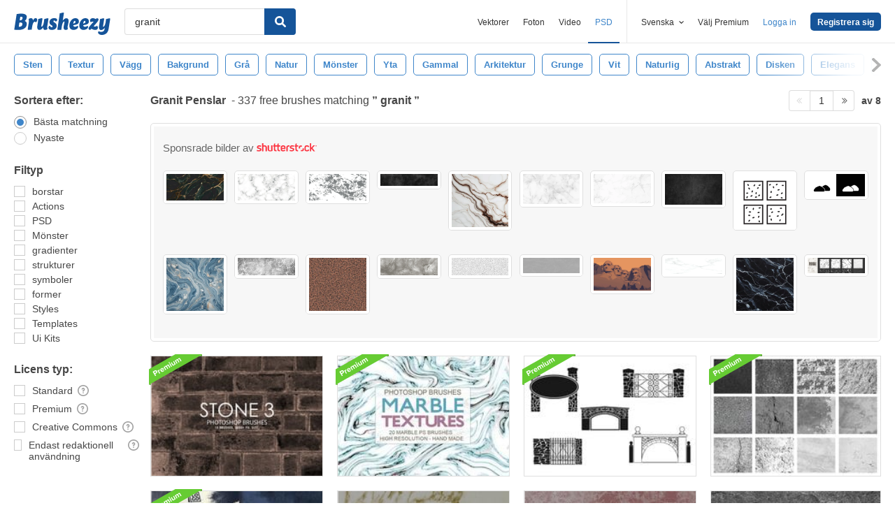

--- FILE ---
content_type: text/plain;charset=UTF-8
request_url: https://c.pub.network/v2/c
body_size: -262
content:
3914e9c4-c527-4585-bf48-ae88a7d3aa9d

--- FILE ---
content_type: text/plain;charset=UTF-8
request_url: https://c.pub.network/v2/c
body_size: -112
content:
4ea521a6-c1ab-4a6b-bf4c-4d4737403ab6